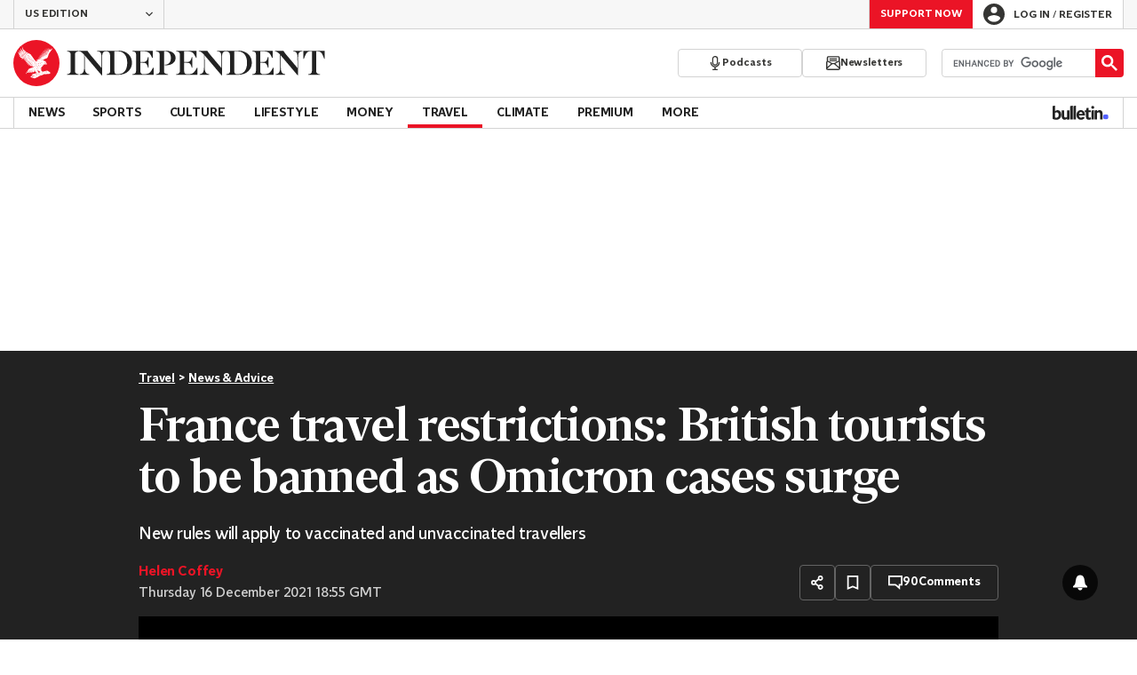

--- FILE ---
content_type: text/javascript;charset=utf-8
request_url: https://p1cluster.cxense.com/p1.js
body_size: 100
content:
cX.library.onP1('9zcucu2h93743f9jgrh11wgye');


--- FILE ---
content_type: text/javascript;charset=utf-8
request_url: https://id.cxense.com/public/user/id?json=%7B%22identities%22%3A%5B%7B%22type%22%3A%22ckp%22%2C%22id%22%3A%22mkrdx5jqi873bvnc%22%7D%2C%7B%22type%22%3A%22lst%22%2C%22id%22%3A%229zcucu2h93743f9jgrh11wgye%22%7D%2C%7B%22type%22%3A%22cst%22%2C%22id%22%3A%229zcucu2h93743f9jgrh11wgye%22%7D%5D%7D&callback=cXJsonpCB1
body_size: 208
content:
/**/
cXJsonpCB1({"httpStatus":200,"response":{"userId":"cx:2lj0uqn0n1f4c3jd87iz691iwm:3b7kg4nauyok8","newUser":false}})